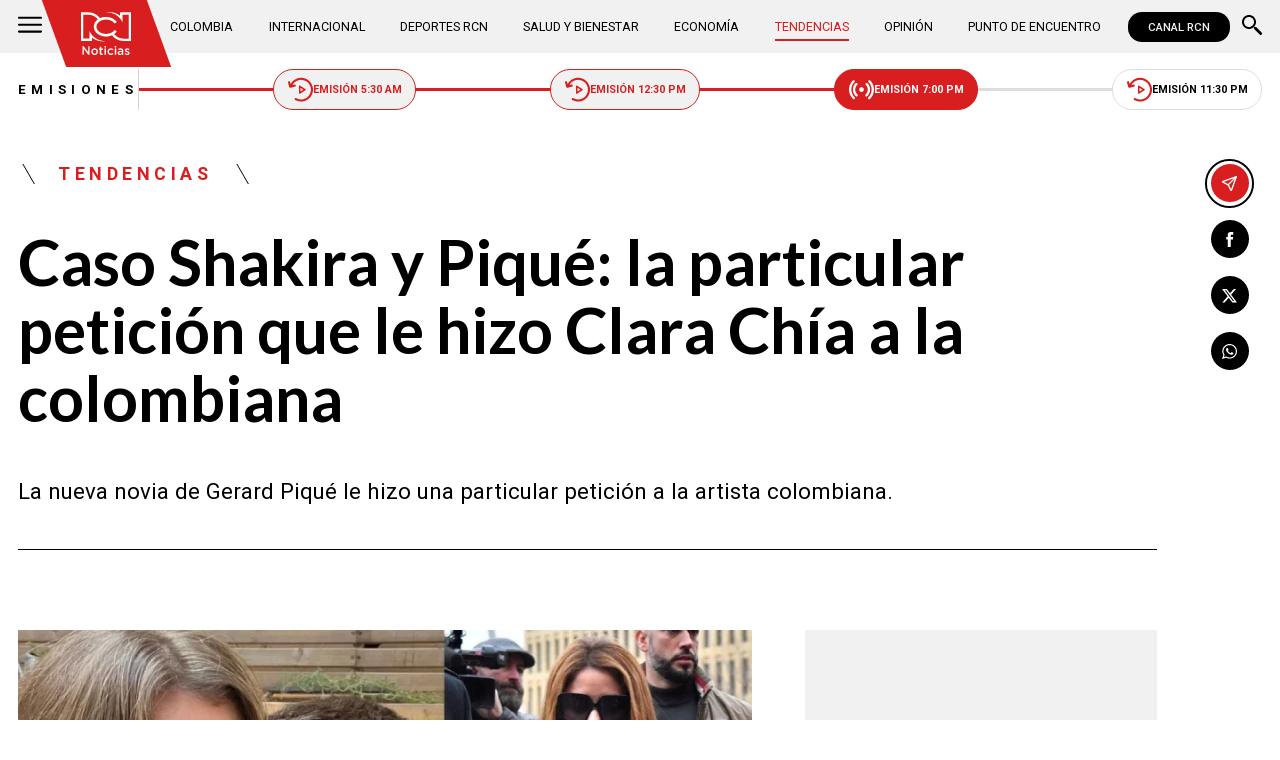

--- FILE ---
content_type: text/html; charset=utf-8
request_url: https://www.noticiasrcn.com/tendencias/caso-shakira-y-pique-la-particular-peticion-que-le-hizo-clara-chia-a-la-colombiana-440585
body_size: 10599
content:
<!DOCTYPE html>
<html lang="es">
<head>
    <title>Caso Shakira y Piqu&#xE9;: la particular petici&#xF3;n que le hizo Clara Ch&#xED;a a la colombiana | Noticias RCN</title>
    <meta charset="utf-8" />
<meta http-equiv="x-ua-compatible" content="ie=edge">
<meta name="viewport" content="width=device-width, initial-scale=1.0">
<meta name="author" content="Noticias RCN" />
<meta name="version" content="3.0.13.0" />
	<meta name="description" content="La nueva novia de Gerard Piqu&#xE9; le hizo una particular petici&#xF3;n a la artista colombiana." />
	<meta name="keywords" content="Shakira, Gerard Piqu&#xE9;" />
	<meta name="news_keywords" content="Shakira, Gerard Piqu&#xE9;" />
	<link href="https://www.noticiasrcn.com/tendencias/caso-shakira-y-pique-la-particular-peticion-que-le-hizo-clara-chia-a-la-colombiana-440585" rel="canonical">

	<link rel="amphtml" href="https://amp.noticiasrcn.com/tendencias/caso-shakira-y-pique-la-particular-peticion-que-le-hizo-clara-chia-a-la-colombiana-440585">
	<meta name="robots" content="index, follow, max-image-preview:large">

            <meta name="twitter:card" content="summary_large_image" />
            <meta name="twitter:site" content="@NoticiasRCN" />
            <meta name="twitter:creator" content="@NoticiasRCN" />
            <meta name="twitter:title" content="Caso Shakira y Piqu&#xE9;: la particular petici&#xF3;n que le hizo Clara Ch&#xED;a a la colombiana | Noticias RCN" />
            <meta name="twitter:description" content="La nueva novia de Gerard Piqu&#xE9; le hizo una particular petici&#xF3;n a la artista colombiana." />
            <meta name="twitter:image" content="https://imagenes.noticiasrcn.com/ImgNoticias/clara-chia-shakira.webp?w=1280" />

    <meta property="og:site_name" content="Noticias RCN">
    <meta property="og:title" content="Caso Shakira y Piqu&#xE9;: la particular petici&#xF3;n que le hizo Clara Ch&#xED;a a la colombiana | Noticias RCN" />
    <meta property="og:type" content="article" />
    <meta property="og:url" content="https://www.noticiasrcn.com/tendencias/caso-shakira-y-pique-la-particular-peticion-que-le-hizo-clara-chia-a-la-colombiana-440585" />
    <meta property="og:image" content="https://imagenes.noticiasrcn.com/ImgNoticias/clara-chia-shakira.webp?w=1280" />
    <meta property="og:image:type" content="image/jpeg" />
    <meta property="og:image:alt" content="Caso Shakira y Piqu&#xE9;: la particular petici&#xF3;n que le hizo Clara Ch&#xED;a a la colombiana | Noticias RCN" />
    <meta property=”og:image:width” content="826" />
    <meta property=”og:image:height” content="460" />
    <meta property="og:description" content="La nueva novia de Gerard Piqu&#xE9; le hizo una particular petici&#xF3;n a la artista colombiana." />
    <meta property="og:locale" content="es_CO" />
    <!--Whatsapp-->
    <meta property="og:image" content="https://imagenes.noticiasrcn.com/ImgNoticias/clara-chia-shakira.webp?w=400&amp;r=1_1" />
    <meta property="og:image:type" content="image/jpeg" />
        <meta property="fb:pages" content="154413711236788" />

<link rel="apple-touch-icon" sizes="180x180" href="/__assets/favicon/apple-touch-icon.png">
<link rel="alternate icon" href="/__assets/favicon/favicon.ico" sizes="16x16">
<meta name="msapplication-config" content="/__assets/favicon/browserconfig.xml">
<meta name="msapplication-TileColor" content="#da532c">
<link rel="mask-icon" href="/__assets/favicon/safari-pinned-tab.svg" color="#0b4bbd">
<link rel="icon" type="image/svg+xml" href="/__assets/favicon/favicon.svg">
<meta name="theme-color" content="#ffffff">
    <meta property="article:published_time" content="02/22/2023 18:00:00 -05:00" />
    <meta property="article:modified_time" content="02/22/2023 21:27:53 -05:00" />
        <meta property="mrf:authors" content="cmsadmin@larepublica.com.co" />
        <meta property="mrf:tags" content="contentType:Estándar;tags:Shakira;tags:Gerard Piqué" />
        <meta property="mrf:sections" content="Tendencias">


	<script type="application/ld&#x2B;json">
		{"@id":"https://www.noticiasrcn.com/#publisher","name":"Noticias RCN","logo":{"url":"https://imagenes.noticiasrcn.com/img/nrcn-logo.png","width":320,"height":270,"@context":"http://schema.org","@type":"ImageObject"},"url":"https://www.noticiasrcn.com","sameAs":["https://twitter.com/NoticiasRCN","https://www.facebook.com/NoticiasRCN","https://www.youtube.com/channel/UCnr6pbeXJmkNQJ9PSYle7QQ","https://www.instagram.com/noticiasrcn"],"address":{"streetAddress":"Av. de las Américas #65-82","addressLocality":"Bogotá D.C","postalCode":"111611","addressRegion":"Bogotá D.C","addressCountry":"CO","@context":"http://schema.org","@type":"PostalAddress"},"@context":"http://schema.org","@type":"NewsMediaOrganization"}
	</script>
	<script type="application/ld&#x2B;json">
		{"itemListElement":[{"position":1,"name":"Tendencias","item":"https://www.noticiasrcn.com/tendencias","@context":"http://schema.org","@type":"ListItem"},{"position":2,"name":"Caso Shakira y Piqué: la particular petición que le hizo Clara Chía a la colombiana","@context":"http://schema.org","@type":"ListItem"}],"@context":"http://schema.org","@type":"BreadcrumbList"}
	</script>
	<script type="application/ld&#x2B;json">
		{"headline":"Caso Shakira y Piqué: la particular petición que le hizo Clara Chía a la colombiana","articleSection":"Tendencias","datePublished":"2023-02-22T18:00:00-05:00","dateModified":"2023-02-22T21:27:53-05:00","description":"La nueva novia de Gerard Piqué le hizo una particular petición a la artista colombiana.","publisher":{"@id":"https://www.noticiasrcn.com/#publisher"},"image":[{"url":"https://imagenes.noticiasrcn.com/ImgNoticias/clara-chia-shakira.webp","width":826,"height":460,"caption":"Foto: @3gerardpique y AFP","@context":"http://schema.org","@type":"ImageObject"},{"url":"https://imagenes.noticiasrcn.com/ImgNoticias/clara-chia-shakira.webp?r=4_3","width":613,"height":460,"caption":"Foto: @3gerardpique y AFP","@context":"http://schema.org","@type":"ImageObject"},{"url":"https://imagenes.noticiasrcn.com/ImgNoticias/clara-chia-shakira.webp?r=1_1","width":460,"height":460,"caption":"Foto: @3gerardpique y AFP","@context":"http://schema.org","@type":"ImageObject"}],"author":[{"@id":"https://www.noticiasrcn.com/#publisher","name":"Noticias RCN","logo":{"url":"https://imagenes.noticiasrcn.com/img/nrcn-logo.png","width":320,"height":270,"@context":"http://schema.org","@type":"ImageObject"},"url":"https://www.noticiasrcn.com","sameAs":["https://twitter.com/NoticiasRCN","https://www.facebook.com/NoticiasRCN","https://www.youtube.com/channel/UCnr6pbeXJmkNQJ9PSYle7QQ","https://www.instagram.com/noticiasrcn"],"address":{"streetAddress":"Av. de las Américas #65-82","addressLocality":"Bogotá D.C","postalCode":"111611","addressRegion":"Bogotá D.C","addressCountry":"CO","@context":"http://schema.org","@type":"PostalAddress"},"@context":"http://schema.org","@type":"NewsMediaOrganization"}],"wordCount":382,"url":"https://www.noticiasrcn.com/tendencias/caso-shakira-y-pique-la-particular-peticion-que-le-hizo-clara-chia-a-la-colombiana-440585","mainEntityOfPage":"https://www.noticiasrcn.com/tendencias/caso-shakira-y-pique-la-particular-peticion-que-le-hizo-clara-chia-a-la-colombiana-440585","speakable":{"xPath":["/html/head/title","/html/head/meta[@name='description']/@content"],"@context":"http://schema.org","@type":"SpeakableSpecification"},"@context":"http://schema.org","@type":"NewsArticle"}
	</script>

            <script>
            dataLayer = [{
                'isMobile': false,
                'postId': '440585',
                'postDateTime': '2023-02-22 18:00:00',
            }];
        </script>
<!-- Google Tag Manager -->
<script>
    (function (w, d, s, l, i) {
        w[l] = w[l] || []; w[l].push({
            'gtm.start':
                new Date().getTime(), event: 'gtm.js'
        }); var f = d.getElementsByTagName(s)[0],
            j = d.createElement(s), dl = l != 'dataLayer' ? '&l=' + l : ''; j.async = true; j.src =
                'https://www.googletagmanager.com/gtm.js?id=' + i + dl; f.parentNode.insertBefore(j, f);
    })(window, document, 'script', 'dataLayer', 'GTM-5LFX3MS3');</script>
<!-- End Google Tag Manager -->

    <link rel="preconnect" href="https://fonts.googleapis.com">
    <link rel="preconnect" href="https://fonts.gstatic.com" crossorigin>
    <link href="https://fonts.googleapis.com/css2?family=Lato:ital,wght@0,400;0,700;1,400;1,700&family=Roboto+Serif:ital,opsz,wght@0,8..144,100..900;1,8..144,100..900&family=Roboto:ital,wght@0,400;0,500;0,700;1,400;1,500;1,700&display=swap" rel="stylesheet">
    
    


    
            <noscript><link rel="stylesheet" href="/__assets/assets/v2.0.0/desktop-post-standard-TavxLfG1.css" /></noscript>
            <link rel="preload" href="/__assets/assets/v2.0.0/desktop-post-standard-TavxLfG1.css" as="style" />
    
</head>
<body>
    <!-- Google Tag Manager (noscript) -->
    <noscript>
        <iframe src="https://www.googletagmanager.com/ns.html?id=GTM-5LFX3MS3"
                height="0" width="0" style="display:none;visibility:hidden">
        </iframe>
    </noscript>
    <!-- End Google Tag Manager (noscript) -->
    <style id="loading-styles">
    .loading_screen {
        background: linear-gradient(to bottom, #f9f9f9 10%, #eeeff3 100%);
        left: 0;
        height: 100%;
        position: fixed;
        top: 0;
        width: 100%;
        z-index: 10000;
        display: flex;
        flex-direction: column;
        justify-content: center;
        align-items: center;
    }

        .loading_screen .icon-logo {
            height: 80px;
            width: auto;
            fill: #555;
        }

        .loader {
            width: 8px;
            height: 8px;
            border-radius: 50%;
            display: block;
            margin: 15px auto;
            position: relative;
            color: #555;
            box-sizing: border-box;
            animation: animloader 750ms linear infinite alternate;
        }

    @keyframes animloader {
        0% {
            box-shadow: -38px -12px, -14px 0, 14px 0, 38px 0;
        }

        33% {
            box-shadow: -38px 0px, -14px -12px, 14px 0, 38px 0;
        }

        66% {
            box-shadow: -38px 0px, -14px 0, 14px -12px, 38px 0;
        }

        100% {
            box-shadow: -38px 0, -14px 0, 14px 0, 38px -12px;
        }
    }

</style>
<style id="hide-principal">
    #principal-html {
        display: none;
    }
</style>

<div class="loading_screen">
    <svg class="icon-logo" width="1216" height="1024" viewBox="0 0 1216 1024" preserveAspectRatio="xMinYMin" aria-hidden="true" focusable="false"><use href="/ui/v2/icons.svg#icon-logo"></use></svg>
    <span class="loader"></span>
</div>
<script>
    var loadingRemoved = false;
    var cleanLoading = function () {
        if (!loadingRemoved) {
            loadingRemoved = true;
            document.getElementById('hide-principal').remove();
            document.getElementsByClassName('loading_screen')[0].remove();
        }
    }
</script>
    <div id="principal-html" class="p-std">
        
        <header v-bind:class="{ scrolled: scrollPosition > 100 }" data-mrf-recirculation="Header">
    <div class="header">
        <div class="container">
            <button class="menu-icon" type="button" @click="openMenu" aria-label="Abrir Menú">
                <svg class="icon-menu" width="1024" height="1024" viewBox="0 0 1024 1024" preserveAspectRatio="xMinYMin" aria-hidden="true" focusable="false"><use href="/ui/v2/icons.svg#icon-menu"></use></svg>
            </button>

            <div class="side-menu" ref="sideMenuRef" v-bind:class="{ show: isMenuOpen }" data-mrf-recirculation="Menú Lateral">
    <div class="row">
        <a class="logo-inside" href="/" aria-label="Ir al inicio"><svg class="icon-logo" width="1216" height="1024" viewBox="0 0 1216 1024" preserveAspectRatio="xMinYMin" aria-hidden="true" focusable="false"><use href="/ui/v2/icons.svg#icon-logo"></use></svg></a>
        <button class="close" @click="closeMenu" aria-label="Cerrar Menú">
            <svg class="icon-close" width="1024" height="1024" viewBox="0 0 1024 1024" preserveAspectRatio="xMinYMin" aria-hidden="true" focusable="false"><use href="/ui/v2/icons.svg#icon-close"></use></svg>
        </button>
    </div>
    <nav class="menu">
        <collapse class="accordion c3" :collapsed="false" icon="arrowdown">
            <template v-slot:header>
                <div>Secciones</div>
            </template>
                <ul>
                            <li><a href="/colombia">Colombia</a></li>
                            <li><a href="/internacional">Internacional</a></li>
                            <li><a href="/salud-y-bienestar">Salud y Bienestar</a></li>
                            <li><a href="/opinion">Opini&#xF3;n</a></li>
                </ul>
                    <hr class="v">
                <ul>
                            <li><a href="/economia">Econom&#xED;a</a></li>
                            <li><a href="/tendencias">Tendencias</a></li>
                            <li><a href="/punto-de-encuentro">Punto de Encuentro</a></li>
                </ul>
                    <hr class="v">
                <ul>
                            <li><a href="/videos">Videos</a></li>
                            <li><a href="/emisiones">Emisiones</a></li>
                            <li><a href="/deportes">Deportes RCN</a></li>
                </ul>
        </collapse>
        <collapse class="accordion c2" :collapsed="false" icon="arrowdown">
            <template v-slot:header>
                <div>Punto de encuentro</div>
            </template>
                <ul>
                        <li><a href="/punto-de-encuentro/a-lo-que-vinimos">A lo que vinimos</a></li>
                        <li><a href="/punto-de-encuentro/encontremonos-en-las-regiones">Encontr&#xE9;monos en las regiones</a></li>
                        <li><a href="/punto-de-encuentro/informes-especiales">Informes especiales</a></li>
                        <li><a href="/punto-de-encuentro/la-entrevista-de-jose-manuel-acevedo">La entrevista de Jos&#xE9; Manuel Acevedo</a></li>
                        <li><a href="/punto-de-encuentro/los-datos-de-luza">Los datos de Luza</a></li>
                        <li><a href="/punto-de-encuentro/mujeres-que-inspiran">Mujeres que inspiran</a></li>
                        <li><a href="/punto-de-encuentro/retrato-hablado">Retrato Hablado</a></li>
                </ul>
                    <hr class="v">
                <ul>
                        <li><a href="/punto-de-encuentro/el-termometro">El term&#xF3;metro</a></li>
                        <li><a href="/punto-de-encuentro/hacia-el-corazon-de-la-tierra">Hacia el coraz&#xF3;n de la tierra</a></li>
                        <li><a href="/punto-de-encuentro/la-clave-economica">La Clave Econ&#xF3;mica</a></li>
                        <li><a href="/punto-de-encuentro/la-mesa-ancha">La Mesa Ancha</a></li>
                        <li><a href="/punto-de-encuentro/miercoles-de-salud">Mi&#xE9;rcoles de Salud</a></li>
                        <li><a href="/punto-de-encuentro/preciso-y-conciso">Preciso y conciso</a></li>
                        <li><a href="/punto-de-encuentro/tribuna-rcn">Tribuna RCN</a></li>
                </ul>
        </collapse>
        <collapse class="accordion c1" :collapsed="false" icon="arrowdown">
            <template v-slot:header>
                <div>Emisiones</div>
            </template>
            <menu-broadcasts></menu-broadcasts>
        </collapse>
            <div class="btn-container">
                <a href="https://www.whatsapp.com/channel/0029VZzgtsp8PgsABlHj6g3K" target="_blank" rel="nofollow" class="btn secondary">Suscribirse</a>
            </div>
    </nav>
        <ul class="social-networks">
                <li>
                    <a href="https://www.facebook.com/NoticiasRCN" target="_blank" rel="nofollow"><svg class="icon-facebook" width="1024" height="1024" viewBox="0 0 1024 1024" preserveAspectRatio="xMinYMin" aria-hidden="true" focusable="false"><use href="/ui/v2/icons.svg#icon-facebook"></use></svg></a>
                </li>
                <li>
                    <a href="https://twitter.com/NoticiasRCN" target="_blank" rel="nofollow"><svg class="icon-x" width="1024" height="1024" viewBox="0 0 1024 1024" preserveAspectRatio="xMinYMin" aria-hidden="true" focusable="false"><use href="/ui/v2/icons.svg#icon-x"></use></svg></a>
                </li>
                <li>
                    <a href="https://www.instagram.com/noticiasrcn/" target="_blank" rel="nofollow"><svg class="icon-instagram" width="1024" height="1024" viewBox="0 0 1024 1024" preserveAspectRatio="xMinYMin" aria-hidden="true" focusable="false"><use href="/ui/v2/icons.svg#icon-instagram"></use></svg></a>
                </li>
                <li>
                    <a href="https://www.youtube.com/c/NoticiasRCN/" target="_blank" rel="nofollow"><svg class="icon-youtube" width="1024" height="1024" viewBox="0 0 1024 1024" preserveAspectRatio="xMinYMin" aria-hidden="true" focusable="false"><use href="/ui/v2/icons.svg#icon-youtube"></use></svg></a>
                </li>
                <li>
                    <a href="https://www.whatsapp.com/channel/0029VZzgtsp8PgsABlHj6g3K" target="_blank" rel="nofollow">
                        <svg class="icon-whatsapp" width="1024" height="1024" viewBox="0 0 1024 1024" preserveAspectRatio="xMinYMin" aria-hidden="true" focusable="false"><use href="/ui/v2/icons.svg#icon-whatsapp"></use></svg>
                    </a>
                </li>
        </ul>
</div>
<div class="overlay" v-bind:class="{ show: isMenuOpen }"></div>

            <a class="logo" href="/" aria-label="Ir al inicio"><svg class="icon-logo" width="1216" height="1024" viewBox="0 0 1216 1024" preserveAspectRatio="xMinYMin" aria-hidden="true" focusable="false"><use href="/ui/v2/icons.svg#icon-logo"></use></svg></a>
            <nav class="categories">
                <ul>
                            <li><a  href="/colombia">Colombia</a></li>
                            <li><a  href="/internacional">Internacional</a></li>
                            <li><a  href="/deportes">Deportes RCN</a></li>
                            <li><a  href="/salud-y-bienestar">Salud y Bienestar</a></li>
                            <li><a  href="/economia">Econom&#xED;a</a></li>
                            <li><a class="active" href="/tendencias">Tendencias</a></li>
                            <li><a  href="/opinion">Opini&#xF3;n</a></li>
                            <li><a  href="/punto-de-encuentro">Punto de Encuentro</a></li>
                </ul>
            </nav>
            <div>
                <a href="https://www.canalrcn.com/co/noticias-rcn?utm_source=noticias&utm_medium=botonheader&utm_campaign=app" target="_blank" rel="nofollow" class="btn xs">
                    CANAL RCN
                </a>
            </div>
            <search-box></search-box>
        </div>
    </div>
    <header-broadcasts></header-broadcasts>
    <breaking-news></breaking-news>
</header>

        <main class="wrapper-main" v-bind:class="{bn: rcnStore.hasBreakingNews, scrolled: scrollPosition > 100}">
            

<article class="container main-article-container" data-mrf-recirculation="Cuerpo Noticia">
        <div class="post-header">
        <div class="breadcrumb">
                <a href="/tendencias" class="kicker">Tendencias</a>
        </div>
        <h1 class="title">Caso Shakira y Piqu&#xE9;: la particular petici&#xF3;n que le hizo Clara Ch&#xED;a a la colombiana</h1>
        <h2 class="lead">La nueva novia de Gerard Piqu&#xE9; le hizo una particular petici&#xF3;n a la artista colombiana.</h2>
        <hr class="full">
    </div>

    
    <div class="article-container">
        <div class="standard-content">
            <figure class="main-post-image">
                
	<img fetchpriority="high"
		 alt="Shakira y Piqu&#xE9;: petici&#xF3;n de Clara Ch&#xED;a a la artista colombiana"
		 title="Foto: @3gerardpique y AFP"
		 data-caption="Foto: @3gerardpique y AFP"
		 data-description=""
		 data-src="https://imagenes.noticiasrcn.com/ImgNoticias/clara-chia-shakira.webp"
		 src="https://imagenes.noticiasrcn.com/ImgNoticias/clara-chia-shakira.webp?w=960"
		 height="460"
		 width="826"
		 onerror="this.src='data:image/svg+xml,%3Csvg xmlns=\'http://www.w3.org/2000/svg\' viewBox=\'0 0 826 460\'%3E%3C/svg%3E'" />

                    <figcaption>
                        <svg class="icon-camera" width="1024" height="1024" viewBox="0 0 1024 1024" preserveAspectRatio="xMinYMin" aria-hidden="true" focusable="false"><use href="/ui/v2/icons.svg#icon-camera"></use></svg>Foto: @3gerardpique y AFP
                    </figcaption>
            </figure>
            
	<div class="main-tag ">
			<div class="logo">
				<svg class="icon-logo" width="1216" height="1024" viewBox="0 0 1216 1024" preserveAspectRatio="xMinYMin" aria-hidden="true" focusable="false"><use href="/ui/v2/icons.svg#icon-logo"></use></svg>
				
    <img class="lazyload rounded"
         title="default_autor"
         data-src="https://imagenes.noticiasrcn.com/cms/2024/02/13112928/default_autor.jpg"
         src="data:image/svg+xml,%3Csvg xmlns='http://www.w3.org/2000/svg' viewBox='0 0 900 900'%3E%3C/svg%3E"
         height="900"
         width="900"
         aria-hidden="true"
         onerror="this.src='data:image/svg+xml,%3Csvg xmlns=\'http://www.w3.org/2000/svg\' viewBox=\'0 0 900 900\'%3E%3C/svg%3E'" />
    <noscript>
        <img loading="lazy"
             class="rounded"
             title="default_autor"
             src="https://imagenes.noticiasrcn.com/cms/2024/02/13112928/default_autor.jpg?w=480"
             height="900"
             width="900" />
    </noscript>

			</div>

		<div class="info">
					<p class="tag-title">Noticias RCN</p>

			<div class="date">
				<span>febrero 22 de 2023</span>
				<hr class="v">
				<span>06:00 p.&#xA0;m.</span>
			</div>
		</div>
	
	</div>

            
	<a class="whatsapp-button" href="https://www.whatsapp.com/channel/0029VZzgtsp8PgsABlHj6g3K" target="_blank" rel="nofollow">
		<svg class="icon-whatsapp" width="1024" height="1024" viewBox="0 0 1024 1024" preserveAspectRatio="xMinYMin" aria-hidden="true" focusable="false"><use href="/ui/v2/icons.svg#icon-whatsapp"></use></svg> Unirse al canal de Whatsapp de Noticias RCN
	</a>



            <div class="content">
                <p><span>El novelón entre <a href="/temas/gerard-pique" target="_blank"><strong>Gerard Piqué </strong></a>y <a href="/temas/shakira" target="_blank"><strong>Shakira </strong></a>tiene un nuevo episodio y el cual pasaría a ser una anécdota más, la cual quieren dejar atrás, pero que a medida que pasa el tiempo, detalles previos a la infidelidad del exfutbolista a la cantante colombiana se han conocido. </span></p><p><span>En España siguen escarbando sobre la nueva pareja de <strong>Piqué, Clara Chía Martí</strong>, y aunque ambos ya no esconden su relación, la joven de 23 años volvió a ser protagonista por una nueva noticia, en donde también está involucrada <strong>Shakira</strong>. </span></p><p><span>De acuerdo con la información dada por los medios <strong><em>El Nacional</em></strong> de Cataluña, <strong><em>Mag </em></strong>de <strong><em>El Comercio</em></strong> y <strong><em>Ok Diario</em></strong>, <strong><em>Clara Chía</em></strong> en su momento habría tenido un sorpresivo comportamiento con la artista colombiana cuando ambas se cruzaron en varios eventos de Kosmos, empresa de<strong> Gerard Piqué</strong>. </span></p><div class="ad-wrapper"><div id="gpt-ad-10"></div></div><h2><strong><span>Clara Chía y sus primeros encuentros con Shakira </span></strong></h2><p><span>La mujer de 23 años hacía parte del equipo laborar de la empresa del exjugador, por lo cual coincidió en varias oportunidades con <strong>Shakira </strong>durante reuniones que se realizaban en distintas jornadas.</span></p><p><span>Los medios afirmaron que la nueva pareja de <strong>Piqué </strong>intentó tener un acercamiento con la artista colombiana, pidiéndole que se tomaran una foto en dicho momento. </span></p><h3><strong>Lea también:&nbsp;<a href="/tendencias/video-clara-chia-y-pique-son-sacados-de-restaurante-440531" target="_blank">Gerard Piqué y Clara Chía fueron sacados de un restaurante por dueño que era fan de Shakira</a></strong></h3><p><span>Además, agregaron que el gesto era como el de cualquier persona, la cual deseaba tener un recuerdo con una estrella de la magnitud de <strong>Shakira</strong>. </span></p><h2><strong><span>El gesto de Clara Chía con Shakira también generó indignación </span></strong></h2><p><span>Sin embargo, el medio <strong><em>Nueva Mujer</em></strong>, con dicha información que no se comprobó hasta el momento, aseguraron que ese gesto pudo ser de admiración o “cinismo”. </span></p><p><span>En su momento, el periodista <strong>Roberto Antolín</strong> afirmó que <strong>Shakira </strong>no veía como “amenaza” a <strong>Clara Chía</strong>. </span></p><p><span>“<strong>Shakira </strong>conocía a <strong>Clara</strong>, cuando iba a visitar a <strong>Piqué </strong>a su empresa, Kosmos, la veía allí como becaria. Por eso le hizo tanto daño, porque ya la conocía y la llamaba la ‘mosquita muerta’. Ese era el apodo que le ponía <strong>Shakira </strong>a <strong>Clara </strong>cuando se metía con <strong>Gerard Piqué</strong> y era una persona que pasaba inadvertida”</span></p><h3><strong>Le puede interesar:&nbsp;<a href="/tendencias/pique-confeso-publicamente-que-le-hace-clara-chia-439912" target="_blank">Por primera vez Piqué se refirió a Clara Chía como su novia: ¿Qué más dijo?</a></strong></h3>
            </div>
            
	<div class="tags-container">
		<svg class="icon-tag" width="1024" height="1024" viewBox="0 0 1024 1024" preserveAspectRatio="xMinYMin" aria-hidden="true" focusable="false"><use href="/ui/v2/icons.svg#icon-tag"></use></svg>
		<ul class="tags">
				<li>
					<a href="/temas/shakira">Shakira</a>
				</li>
				<li>
					<a href="/temas/gerard-pique">Gerard Piqu&#xE9;</a>
				</li>
		</ul>
	</div>

            
	<a class="whatsapp-button" href="https://www.whatsapp.com/channel/0029VZzgtsp8PgsABlHj6g3K" target="_blank" rel="nofollow">
		<svg class="icon-whatsapp" width="1024" height="1024" viewBox="0 0 1024 1024" preserveAspectRatio="xMinYMin" aria-hidden="true" focusable="false"><use href="/ui/v2/icons.svg#icon-whatsapp"></use></svg> Unirse al canal de Whatsapp de Noticias RCN
	</a>



            	<a class="google-button" href="https://news.google.com/publications/CAAqBwgKMJ3FgQsw5qb9Ag" target="_blank" rel="nofollow">
		<img class="lazyload"
			 width="27"
			 height="27"
			 src="data:image/svg+xml,%3Csvg xmlns='http://www.w3.org/2000/svg' viewBox='0 0 25 25'%3E%3C/svg%3E"
			 data-src="/__assets/images/googlenews.svg"
			 alt="Google News" />
		Síguenos en Google News
	</a>

        </div>
        <div class="sidebar">
            <div id="gpt-ad-24" class="ad rectangle"></div>
            <trends2></trends2>
            <div id="gpt-ad-25" class="ad rectangle"></div>
        </div>
    </div>

    
	<ul class="share">
		<li class="send">
			<post-percentage></post-percentage>
			<span>
				<svg class="icon-send" width="1024" height="1024" viewBox="0 0 1024 1024" preserveAspectRatio="xMinYMin" aria-hidden="true" focusable="false"><use href="/ui/v2/icons.svg#icon-send"></use></svg>
			</span>
		</li>
		<li>
			<a href="https://www.facebook.com/share.php?display=page&amp;u=https%3A%2F%2Fwww.noticiasrcn.com%2Ftendencias%2Fcaso-shakira-y-pique-la-particular-peticion-que-le-hizo-clara-chia-a-la-colombiana-440585" target="_blank" rel="noopener" aria-label="Compartir en Facebook">
				<svg class="icon-facebook" width="1024" height="1024" viewBox="0 0 1024 1024" preserveAspectRatio="xMinYMin" aria-hidden="true" focusable="false"><use href="/ui/v2/icons.svg#icon-facebook"></use></svg>
			</a>
		</li>
		<li>
			<a href="https://twitter.com/intent/tweet?text=Caso&#x2B;Shakira&#x2B;y&#x2B;Piqu%C3%A9%3A&#x2B;la&#x2B;particular&#x2B;petici%C3%B3n&#x2B;que&#x2B;le&#x2B;hizo&#x2B;Clara&#x2B;Ch%C3%ADa&#x2B;a&#x2B;la&#x2B;colombiana&amp;url=https%3A%2F%2Fwww.noticiasrcn.com%2Ftendencias%2Fcaso-shakira-y-pique-la-particular-peticion-que-le-hizo-clara-chia-a-la-colombiana-440585&amp;via=NoticiasRCN" target="_blank" rel="noopener" aria-label="Compartir en X">
				<svg class="icon-x" width="1024" height="1024" viewBox="0 0 1024 1024" preserveAspectRatio="xMinYMin" aria-hidden="true" focusable="false"><use href="/ui/v2/icons.svg#icon-x"></use></svg>
			</a>
		</li>
		<li>
			<a href="https://wa.me/?text=Art%C3%ADculo&#x2B;Caso&#x2B;Shakira&#x2B;y&#x2B;Piqu%C3%A9%3A&#x2B;la&#x2B;particular&#x2B;petici%C3%B3n&#x2B;que&#x2B;le&#x2B;hizo&#x2B;Clara&#x2B;Ch%C3%ADa&#x2B;a&#x2B;la&#x2B;colombiana&#x2B;-&#x2B;https%3A%2F%2Fwww.noticiasrcn.com%2Ftendencias%2Fcaso-shakira-y-pique-la-particular-peticion-que-le-hizo-clara-chia-a-la-colombiana-440585" target="_blank" rel="noopener" aria-label="Compartir en Whatsapp">
				<svg class="icon-whatsapp" width="1024" height="1024" viewBox="0 0 1024 1024" preserveAspectRatio="xMinYMin" aria-hidden="true" focusable="false"><use href="/ui/v2/icons.svg#icon-whatsapp"></use></svg>
			</a>
		</li>
		<share-button title="Caso Shakira y Piqu&#xE9;: la particular petici&#xF3;n que le hizo Clara Ch&#xED;a a la colombiana" url="https://www.noticiasrcn.com/tendencias/caso-shakira-y-pique-la-particular-peticion-que-le-hizo-clara-chia-a-la-colombiana-440585"></share-button>
	</ul>

</article>



    <section class="container interests" data-mrf-recirculation="Te Puede Interesar">
        <div class="section-title">
            <h2>Te puede interesar</h2>
        </div>
	<div class="post-v">
		<a class="img-a" href="/tendencias/pareja-se-compromete-en-vivo-y-en-directo-desde-el-canal-rcn-980779">
			
    <img class="lazyload"
         alt="Foto: Captura pantalla Canal RCN"
         title="compromiso-en-vivo-programa-canal-rcn"
         data-src="https://imagenes.noticiasrcn.com/cms/2026/01/15175118/compromiso-en-vivo-programa-canal-rcn.webp"
         src="data:image/svg+xml,%3Csvg xmlns='http://www.w3.org/2000/svg' viewBox='0 0 1920 1080'%3E%3C/svg%3E"
         height="1080"
         width="1920" 
         aria-hidden="true"
         onerror="this.src='data:image/svg+xml,%3Csvg xmlns=\'http://www.w3.org/2000/svg\' viewBox=\'0 0 1920 1080\'%3E%3C/svg%3E'" />
    <noscript>
        <img loading="lazy"
             alt="Foto: Captura pantalla Canal RCN"
             title="compromiso-en-vivo-programa-canal-rcn"
             src="https://imagenes.noticiasrcn.com/cms/2026/01/15175118/compromiso-en-vivo-programa-canal-rcn.webp?w=480"
             height="1080"
             width="1920" />
    </noscript>

			<svg class="icon-play" width="1024" height="1024" viewBox="0 0 1024 1024" preserveAspectRatio="xMinYMin" aria-hidden="true" focusable="false"><use href="/ui/v2/icons.svg#icon-play"></use></svg>
		</a>
		<a href="/temas/viral" class="kicker">Viral</a>
		<h3 class="title">
			<a href="/tendencias/pareja-se-compromete-en-vivo-y-en-directo-desde-el-canal-rcn-980779">&#xA1;Emotivo! Pareja se compromete en vivo y directo durante el programa Mujeres sin Filtro</a>
		</h3>
		<div class="time">
			<svg class="icon-clock" width="1024" height="1024" viewBox="0 0 1024 1024" preserveAspectRatio="xMinYMin" aria-hidden="true" focusable="false"><use href="/ui/v2/icons.svg#icon-clock"></use></svg>
			<post-time :created="1768518256000"></post-time>
		</div>
	</div>
	<div class="post-v">
		<a class="img-a" href="/tendencias/nominacion-en-la-casa-de-los-famosos-colombia-2026-980772">
			
    <img class="lazyload"
         alt="Foto: Canal RCN"
         title="peleas-en-la-casa-de-los-famosos-colombia-2026"
         data-src="https://imagenes.noticiasrcn.com/cms/2026/01/15170307/peleas-en-la-casa-de-los-famosos-colombia-2026.webp"
         src="data:image/svg+xml,%3Csvg xmlns='http://www.w3.org/2000/svg' viewBox='0 0 1920 1080'%3E%3C/svg%3E"
         height="1080"
         width="1920" 
         aria-hidden="true"
         onerror="this.src='data:image/svg+xml,%3Csvg xmlns=\'http://www.w3.org/2000/svg\' viewBox=\'0 0 1920 1080\'%3E%3C/svg%3E'" />
    <noscript>
        <img loading="lazy"
             alt="Foto: Canal RCN"
             title="peleas-en-la-casa-de-los-famosos-colombia-2026"
             src="https://imagenes.noticiasrcn.com/cms/2026/01/15170307/peleas-en-la-casa-de-los-famosos-colombia-2026.webp?w=480"
             height="1080"
             width="1920" />
    </noscript>

			
		</a>
		<a href="/temas/la-casa-de-los-famosos" class="kicker">La casa de los famosos</a>
		<h3 class="title">
			<a href="/tendencias/nominacion-en-la-casa-de-los-famosos-colombia-2026-980772">Tormenta en La Casa de los Famosos Colombia: nominaci&#xF3;n genera dilemas entre los participantes</a>
		</h3>
		<div class="time">
			<svg class="icon-clock" width="1024" height="1024" viewBox="0 0 1024 1024" preserveAspectRatio="xMinYMin" aria-hidden="true" focusable="false"><use href="/ui/v2/icons.svg#icon-clock"></use></svg>
			<post-time :created="1768515072000"></post-time>
		</div>
	</div>
	<div class="post-v">
		<a class="img-a" href="/tendencias/bad-bunny-dice-que-arcangel-es-el-cantante-mas-importante-del-genero-980749">
			
    <img class="lazyload"
         alt="Foto: AFP y Canal RCN"
         title="20-a&#xF1;os-carrera-arcangel-bad-bunny"
         data-src="https://imagenes.noticiasrcn.com/cms/2026/01/15161037/20-anos-carrera-arcangel-bad-bunny.webp"
         src="data:image/svg+xml,%3Csvg xmlns='http://www.w3.org/2000/svg' viewBox='0 0 1920 1080'%3E%3C/svg%3E"
         height="1080"
         width="1920" 
         aria-hidden="true"
         onerror="this.src='data:image/svg+xml,%3Csvg xmlns=\'http://www.w3.org/2000/svg\' viewBox=\'0 0 1920 1080\'%3E%3C/svg%3E'" />
    <noscript>
        <img loading="lazy"
             alt="Foto: AFP y Canal RCN"
             title="20-a&#xF1;os-carrera-arcangel-bad-bunny"
             src="https://imagenes.noticiasrcn.com/cms/2026/01/15161037/20-anos-carrera-arcangel-bad-bunny.webp?w=480"
             height="1080"
             width="1920" />
    </noscript>

			
		</a>
		<a href="/temas/artistas" class="kicker">Artistas</a>
		<h3 class="title">
			<a href="/tendencias/bad-bunny-dice-que-arcangel-es-el-cantante-mas-importante-del-genero-980749">&#xBF;Pol&#xE9;mica confesi&#xF3;n?: Bad Bunny afirma que Arc&#xE1;ngel es el cantante m&#xE1;s importante del g&#xE9;nero</a>
		</h3>
		<div class="time">
			<svg class="icon-clock" width="1024" height="1024" viewBox="0 0 1024 1024" preserveAspectRatio="xMinYMin" aria-hidden="true" focusable="false"><use href="/ui/v2/icons.svg#icon-clock"></use></svg>
			<post-time :created="1768512605000"></post-time>
		</div>
	</div>
    </section>

<div class="container mgid-container lazyload" data-mgid="https://jsc.mgid.com/site/122511.js">
    <div data-type="_mgwidget" data-widget-id="1263650"></div>
</div>
<div id="gpt-ad-21" class="ad banner"></div>
<video-module></video-module>
<div id="gpt-ad-22" class="ad banner"></div>

    <section class="container other-news" data-mrf-recirculation="Otras Noticias">
        <div class="section-title">
            <h2>Otras Noticias</h2>
        </div>
	<div class="post-v">
		<a class="img-a" href="/economia/motos-ruidosas-en-colombia-seran-multadas-en-2026-valor-de-multa-980802">
			
    <img class="lazyload"
         alt="Motos ruidosas en Colombia ser&#xE1;n multadas fuertemente en 2026: este es el valor"
         title="Motos ruidosas en Colombia ser&#xE1;n multadas en 2026: valor de multa"
         data-src="https://imagenes.noticiasrcn.com/cms/2025/01/21145811/ley-contra-el-ruido-motos.webp"
         src="data:image/svg+xml,%3Csvg xmlns='http://www.w3.org/2000/svg' viewBox='0 0 1920 1080'%3E%3C/svg%3E"
         height="1080"
         width="1920" 
         aria-hidden="true"
         onerror="this.src='data:image/svg+xml,%3Csvg xmlns=\'http://www.w3.org/2000/svg\' viewBox=\'0 0 1920 1080\'%3E%3C/svg%3E'" />
    <noscript>
        <img loading="lazy"
             alt="Motos ruidosas en Colombia ser&#xE1;n multadas fuertemente en 2026: este es el valor"
             title="Motos ruidosas en Colombia ser&#xE1;n multadas en 2026: valor de multa"
             src="https://imagenes.noticiasrcn.com/cms/2025/01/21145811/ley-contra-el-ruido-motos.webp?w=480"
             height="1080"
             width="1920" />
    </noscript>

			
		</a>
		<a href="/temas/automovilismo" class="kicker">Automovilismo</a>
		<h3 class="title">
			<a href="/economia/motos-ruidosas-en-colombia-seran-multadas-en-2026-valor-de-multa-980802">Motos ruidosas en Colombia ser&#xE1;n multadas fuertemente en 2026: este es el valor</a>
		</h3>
			<p class="lead">Las motos con ruido excesivo enfrentar&#xE1;n multas severas en Colombia en 2026. Conozca el valor de la sanci&#xF3;n, la infracci&#xF3;n aplicada y qu&#xE9; dice la ley.</p>
		<div class="time">
			<svg class="icon-clock" width="1024" height="1024" viewBox="0 0 1024 1024" preserveAspectRatio="xMinYMin" aria-hidden="true" focusable="false"><use href="/ui/v2/icons.svg#icon-clock"></use></svg>
			<post-time :created="1768523162000"></post-time>
		</div>
	</div>
	<div class="post-v">
		<a class="img-a" href="/colombia/homenaje-postumo-a-yeison-jimenez-en-manzanares-980799">
			
    <img class="lazyload"
         alt="Foto: Canal RCN"
         title="homenaje-postumo-yeison-jimenez-manzanares"
         data-src="https://imagenes.noticiasrcn.com/cms/2026/01/15185552/homenaje-postumo-yeison-jimenez-manzanares.webp"
         src="data:image/svg+xml,%3Csvg xmlns='http://www.w3.org/2000/svg' viewBox='0 0 1920 1080'%3E%3C/svg%3E"
         height="1080"
         width="1920" 
         aria-hidden="true"
         onerror="this.src='data:image/svg+xml,%3Csvg xmlns=\'http://www.w3.org/2000/svg\' viewBox=\'0 0 1920 1080\'%3E%3C/svg%3E'" />
    <noscript>
        <img loading="lazy"
             alt="Foto: Canal RCN"
             title="homenaje-postumo-yeison-jimenez-manzanares"
             src="https://imagenes.noticiasrcn.com/cms/2026/01/15185552/homenaje-postumo-yeison-jimenez-manzanares.webp?w=480"
             height="1080"
             width="1920" />
    </noscript>

			
		</a>
		<a href="/temas/yeison-jimenez" class="kicker">Yeison Jim&#xE9;nez</a>
		<h3 class="title">
			<a href="/colombia/homenaje-postumo-a-yeison-jimenez-en-manzanares-980799">Familia de Yeison Jim&#xE9;nez hace importante aclaraci&#xF3;n sobre su homenaje p&#xF3;stumo en Manzanares</a>
		</h3>
			<p class="lead">Tras una ola de informaci&#xF3;n en redes, la familia del cantante hizo una importante aclaraci&#xF3;n sobre la realizaci&#xF3;n de la ceremonia.</p>
		<div class="time">
			<svg class="icon-clock" width="1024" height="1024" viewBox="0 0 1024 1024" preserveAspectRatio="xMinYMin" aria-hidden="true" focusable="false"><use href="/ui/v2/icons.svg#icon-clock"></use></svg>
			<post-time :created="1768521965000"></post-time>
		</div>
	</div>
        <hr class="v">
	<div class="post-v small">
		<div class="kicker-container">
			<a href="/temas/nueva-york" class="kicker">Nueva York</a>
			
		</div>
		<h3 class="title">
			<a href="/internacional/asalto-armado-en-nueva-york-ladrones-roban-cartas-de-pokemon-valoradas-en-100-000-dolares-980777">Asalto armado en Nueva York: ladrones roban cartas de Pok&#xE9;mon valoradas en 100.000 d&#xF3;lares</a>
		</h3>
		<div class="time">
			<svg class="icon-clock" width="1024" height="1024" viewBox="0 0 1024 1024" preserveAspectRatio="xMinYMin" aria-hidden="true" focusable="false"><use href="/ui/v2/icons.svg#icon-clock"></use></svg>
			<post-time :created="1768519968000"></post-time>
		</div>
	</div>
	<div class="post-v small">
		<div class="kicker-container">
			<a href="/temas/ministerio-de-salud" class="kicker">Ministerio de Salud</a>
			
		</div>
		<h3 class="title">
			<a href="/salud-y-bienestar/informe-revela-que-el-sistema-de-salud-colombiano-inicio-el-2026-en-medio-de-una-crisis-financiera-y-operativa-980782">Informe revela que el sistema de salud colombiano comenz&#xF3; el 2026 en medio de una crisis financiera y operativa</a>
		</h3>
		<div class="time">
			<svg class="icon-clock" width="1024" height="1024" viewBox="0 0 1024 1024" preserveAspectRatio="xMinYMin" aria-hidden="true" focusable="false"><use href="/ui/v2/icons.svg#icon-clock"></use></svg>
			<post-time :created="1768518698000"></post-time>
		</div>
	</div>
	<div class="post-v small">
		<div class="kicker-container">
			<a href="/temas/mercado-de-fichajes" class="kicker">Mercado de Fichajes</a>
			
		</div>
		<h3 class="title">
			<a href="/deportes/tulio-gomez-confirmo-dialogos-con-daniel-valencia-el-killer-ecuatoriano-que-esta-buscando-america-de-cali-980671">El &#x27;killer&#x27; sudamericano que est&#xE1; buscando Am&#xE9;rica de Cali: Tulio G&#xF3;mez confirm&#xF3; di&#xE1;logos</a>
		</h3>
		<div class="time">
			<svg class="icon-clock" width="1024" height="1024" viewBox="0 0 1024 1024" preserveAspectRatio="xMinYMin" aria-hidden="true" focusable="false"><use href="/ui/v2/icons.svg#icon-clock"></use></svg>
			<post-time :created="1768502901000"></post-time>
		</div>
	</div>
    </section>

<div id="gpt-ad-23" class="ad banner"></div>

        </main>
        
	<footer data-mrf-recirculation="Footer">
		<div class="container">
			<div class="company">
				<svg class="icon-logo" width="1216" height="1024" viewBox="0 0 1216 1024" preserveAspectRatio="xMinYMin" aria-hidden="true" focusable="false"><use href="/ui/v2/icons.svg#icon-logo"></use></svg>
					<ul class="social-networks">
							<li>
								<a href="https://www.facebook.com/NoticiasRCN" target="_blank" rel="nofollow"><svg class="icon-facebook" width="1024" height="1024" viewBox="0 0 1024 1024" preserveAspectRatio="xMinYMin" aria-hidden="true" focusable="false"><use href="/ui/v2/icons.svg#icon-facebook"></use></svg></a>
							</li>
							<li>
								<a href="https://twitter.com/NoticiasRCN" target="_blank" rel="nofollow"><svg class="icon-x" width="1024" height="1024" viewBox="0 0 1024 1024" preserveAspectRatio="xMinYMin" aria-hidden="true" focusable="false"><use href="/ui/v2/icons.svg#icon-x"></use></svg></a>
							</li>
							<li>
								<a href="https://www.instagram.com/noticiasrcn/" target="_blank" rel="nofollow"><svg class="icon-instagram" width="1024" height="1024" viewBox="0 0 1024 1024" preserveAspectRatio="xMinYMin" aria-hidden="true" focusable="false"><use href="/ui/v2/icons.svg#icon-instagram"></use></svg></a>
							</li>
							<li>
								<a href="https://www.youtube.com/c/NoticiasRCN/" target="_blank" rel="nofollow"><svg class="icon-youtube" width="1024" height="1024" viewBox="0 0 1024 1024" preserveAspectRatio="xMinYMin" aria-hidden="true" focusable="false"><use href="/ui/v2/icons.svg#icon-youtube"></use></svg></a>
							</li>
					</ul>
			</div>
				<div class="corporate underline">
					<div class="footer-title">Corporativo</div>
					<ul>
							<li><a href="https://www.responsabilidadsocialcanalrcn.com/" target="_blank" rel="nofollow">Responsabilidad social</a></li>
							<li><a href="https://documentos.canalrcn.com/varios/memorando-cronograma-cierre%202023_V5.pdf" target="_blank" rel="nofollow">Facturaci&#xF3;n electr&#xF3;nica</a></li>
							<li><a href="https://corporativocanalrcn.com/atencion-al-televidente/" target="_blank" rel="nofollow">Atenci&#xF3;n al televidente</a></li>
							<li><a href="https://www.responsabilidadsocialcanalrcn.com/" target="_blank" rel="nofollow">Informe de sostenibilidad</a></li>
							<li><a href="https://media.canalrcn.com/politicas/CodigoAutoregulacion.pdf" target="_blank" rel="nofollow">C&#xF3;digo de regulaci&#xF3;n</a></li>
							<li><a href="https://www.rcnventasinternacionales.com/es/home/" target="_blank" rel="nofollow">Ventas internacionales</a></li>
							<li><a href="https://login.microsoftonline.com/login.srf?bk=1402443929" target="_blank" rel="nofollow">Correo empresarial</a></li>
							<li><a href="https://corporativocanalrcn.com/linea-etica/" target="_blank" rel="nofollow">Linea &#xE9;tica</a></li>
							<li><a href="https://www.prensacanalrcn.com" target="_blank" rel="nofollow">Prensa rcn</a></li>
							<li><a href="https://corporativocanalrcn.com/oba/" target="_blank" rel="nofollow">OBA</a></li>
							<li><a href="https://corporativocanalrcn.com/atencion-al-inversionista/" target="_blank" rel="nofollow">Atenci&#xF3;n al inversionista</a></li>
					</ul>
				</div>
				<hr class="v">
				<div class="allies underline">
					<div class="footer-title">Medios Aliados</div>
						<ul>
								<li><a href="https://www.ntn24.com/" target="_blank" rel="nofollow">NTN24</a></li>
								<li><a href="https://www.rcntotal.com/" target="_blank" rel="nofollow">RCN Total</a></li>
								<li><a href="https://www.rcnradio.com/" target="_blank" rel="nofollow">RCN RADIO</a></li>
								<li><a href="https://www.lafm.com.co/" target="_blank" rel="nofollow">LA F.M.</a></li>
								<li><a href="https://www.deportesrcn.com/" target="_blank" rel="nofollow">Deportes RCN</a></li>
								<li><a href="https://www.lamega.com.co/" target="_blank" rel="nofollow">LA MEGA</a></li>
						</ul>
						<ul>
								<li><a href="https://www.tdtparatodos.tv/" target="_blank" rel="nofollow">TDT</a></li>
						</ul>
						<ul>
								<li><a href="https://www.larepublica.co/" target="_blank" rel="nofollow">LA REP&#xDA;BLICA</a></li>
								<li><a href="https://www.asuntoslegales.com.co/" target="_blank" rel="nofollow">ASUNTOS LEGALES</a></li>
								<li><a href="https://www.agronegocios.co/" target="_blank" rel="nofollow">AGRONEGOCIOS</a></li>
						</ul>
				</div>
				<div class="portals underline">
					<div class="footer-title">Nuestros portales</div>
					<ul>
							<li><a href="https://www.canalrcn.com/" target="_blank" rel="nofollow">CANAL RCN</a></li>
							<li><a href="https://www.zona-interactiva.canalrcn.com/" target="_blank" rel="nofollow">ZONA INTERACTIVA</a></li>
							<li><a href="https://www.superlike.com/" target="_blank" rel="nofollow">SUPERLIKE</a></li>
							<li><a href="https://www.marketrcn.com/" target="_blank" rel="nofollow">MARKET RCN</a></li>
					</ul>
				</div>
				<hr>

			<div class="legal underline">
				<ul>
					<li><strong>Un producto de RCN TELEVISIÓN 2026</strong></li>
					<li><a target="_blank" rel="nofollow" href="https://www.noticiasrcn.com/politica-de-privacidad">Política de Datos Personales</a></li>
					<li><a target="_blank" rel="nofollow" href="https://www.noticiasrcn.com/politica-de-cookies">Política de Cookies</a></li>
					<li><a target="_blank" rel="nofollow" href="https://www.noticiasrcn.com/terminos-y-condiciones">Términos y Condiciones</a></li>
				</ul>
					<ul>
							<li>
								<a target="_blank" rel="nofollow" href="https://www.asomedios.com/" class="asomedios">
									<img height="30"
										 width="32"
										 class="lazyload"
										 src="data:image/svg+xml,%3Csvg xmlns='http://www.w3.org/2000/svg' viewBox='0 0 32 30'%3E%3C/svg%3E"
										 data-src="/__assets/images/asomedios.svg"
										 alt="Asomedios" />
								</a>
							</li>
							<li>
								<a target="_blank" rel="nofollow" href="https://www.iabcolombia.com/" class="iab">
									<img height="30"
										 width="95"
										 class="lazyload"
										 src="data:image/svg+xml,%3Csvg xmlns='http://www.w3.org/2000/svg' viewBox='0 0 95 30'%3E%3C/svg%3E"
										 data-src="/__assets/images/iab.svg"
										 alt="IAB Colombia" />
								</a>
							</li>
					</ul>
			</div>
		</div>
	</footer>
	<cookies-banner cookies-policy-url="https://www.noticiasrcn.com/politica-de-cookies" disclaimer-url="https://www.noticiasrcn.com/terminos-y-condiciones"></cookies-banner>

    </div>

   
    <div id="gpt-ad-28" class="ad intersticial"></div>
    <div id="gpt-ad-29" class="ad anchor"></div>

    
    
    
    
    
            <link rel="stylesheet" href="/__assets/assets/v2.0.0/desktop-post-standard-TavxLfG1.css" media="none" onload="media = 'all';cleanLoading()">
            <script type="module" src="/__assets/assets/v2.0.0/desktop-post-standard-DlDw7Eot.js"></script>
    

        <script>
            var adTargeting = {"RCNTV_ID":["440585"],"RCNTV_Name":["tendencias"],"RCNTV_FORMAT":["standard"]};
            var ads = {"gpt-ad-21":{"name":"/205320464/RCNTV/NOTICIAS_RCN/INTERNAS/RCNTV_NOTICIAS_RCN_INTERNAS_D_BARRA_COMPUESTA","sizes":[[728,90],[970,90],[990,90]],"collapse":false,"outOfPage":false},"gpt-ad-10":{"name":"/205320464/RCNTV/NOTICIAS_RCN/INTERNAS/RCNTV_NOTICIAS_RCN_INTERNAS_D_INREAD","sizes":[[300,250],[300,300],[320,480],[336,280],[336,336]],"collapse":false,"outOfPage":false},"gpt-ad-22":{"name":"/205320464/RCNTV/NOTICIAS_RCN/INTERNAS/RCNTV_NOTICIAS_RCN_INTERNAS_D_BARRA_COMPUESTA_2","sizes":[[728,90],[970,90],[990,90]],"collapse":false,"outOfPage":false},"gpt-ad-23":{"name":"/205320464/RCNTV/NOTICIAS_RCN/INTERNAS/RCNTV_NOTICIAS_RCN_INTERNAS_D_BARRA_HEADER","sizes":[[728,90],[970,90],[990,90]],"collapse":false,"outOfPage":false},"gpt-ad-24":{"name":"/205320464/RCNTV/NOTICIAS_RCN/INTERNAS/RCNTV_NOTICIAS_RCN_INTERNAS_D_RP_1_COMPUESTO","sizes":[[300,250],[320,480],[300,600],[336,280],[336,336]],"collapse":false,"outOfPage":false},"gpt-ad-25":{"name":"/205320464/RCNTV/NOTICIAS_RCN/INTERNAS/RCNTV_NOTICIAS_RCN_INTERNAS_D_RP_2_SIMPLE","sizes":[[300,250],[340,480],[336,280],[336,336]],"collapse":false,"outOfPage":false},"gpt-ad-27":{"name":"/205320464/RCNTV/NOTICIAS_RCN/INTERNAS/RCNTV_NOTICIAS_RCN_INTERNAS_D_PREGUNTA_DIA","sizes":[[1,1]],"collapse":false,"outOfPage":true},"gpt-ad-28":{"name":"/205320464/RCNTV/NOTICIAS_RCN/INTERNAS/RCNTV_NOTICIAS_RCN_INTERNAS_D_INTERSTICIAL_WEB","sizes":[[320,480],[300,250],[336,280]],"collapse":false,"outOfPage":true},"gpt-ad-29":{"name":"/205320464/RCNTV/NOTICIAS_RCN/INTERNAS/RCNTV_NOTICIAS_RCN_INTERNAS_D_ANCHOR","sizes":[[728,90],[980,90],[990,90],[970,90]],"collapse":false,"outOfPage":true}};
        </script>
<script>
    function loadAds() {
        if (window.initAds) {
            window.initAds();
        } else {
            setTimeout(loadAds, 100);
        }
    }

    var googletag = googletag || {};
    googletag.cmd = googletag.cmd || [];
    var adSlots = {};
    var enabledAdUnits = null;

    googletag.cmd.push(function() {
        var adDivs = document.querySelectorAll('div[id^="gpt-ad-"]');
        var enabledAdUnitsList = [];
        for (var i = 0; i < adDivs.length; i++) {
            var adId = adDivs[i].getAttribute("id");
            var adConfig = ads[adId];
            if (adConfig) {
                 var outOfPageFormat = adConfig.name.includes("ANCHOR") ? googletag.enums.OutOfPageFormat.BOTTOM_ANCHOR : adConfig.name.includes("INTERSTICIAL")
                                 ? googletag.enums.OutOfPageFormat.INTERSTITIAL : adId;
                if (adConfig.outOfPage) {
                    adSlots[adId] = googletag
                        .defineOutOfPageSlot(adConfig.name, outOfPageFormat)
                        .addService(googletag.pubads());
                }
                else if (adConfig.collapse) {
                    adSlots[adId] = googletag.defineSlot(adConfig.name, adConfig.sizes, adId)
                                             .addService(googletag.pubads())
                                             .setCollapseEmptyDiv(true, true);
                }
                else {
                    adSlots[adId] = googletag.defineSlot(adConfig.name, adConfig.sizes, adId)
                                             .addService(googletag.pubads());
                }

                enabledAdUnitsList.push(adId);
            }
        }

        googletag.pubads().enableLazyLoad({
            fetchMarginPercent: 200,
            renderMarginPercent: 100,
            mobileScaling: 2
        });

        if (adTargeting) {
            for (var key in adTargeting) {
                googletag.pubads().setTargeting(key, adTargeting[key]);
            }
        }

        if (localStorage.getItem("gam_segment")) {
            const seg = JSON.parse(localStorage.getItem("gam_segment"));
            if(seg && seg.length) {
                googletag.pubads().setTargeting("SEGMENT", seg);
            }
        }
        googletag.pubads().disableInitialLoad();
        googletag.enableServices();
        enabledAdUnits = enabledAdUnitsList;
        for (var i = 0; i < adDivs.length; i++) {
            var adId = adDivs[i].getAttribute("id");
            var adConfig = ads[adId];
            if (adConfig) {
                if (adConfig.outOfPage) {
                    if (!adConfig.name.includes("ANCHOR") && !adConfig.name.includes("INTERSTICIAL")) {
                        googletag.display(adId);
                        googletag.pubads().refresh(adId);
                    }
                    else {
                        googletag.display(adSlots[adId]);
                        googletag.pubads().refresh([adSlots[adId]]);
                    }
                }

            }
        }
        loadAds();
    });
</script>
<script async src="https://securepubads.g.doubleclick.net/tag/js/gpt.js"></script>
            <script>
                var segmentPageData = {"name":"Article","properties":{"authors":["Noticias RCN"],"categories":["Tendencias"],"tags":["Shakira","Gerard Piqué"],"description":"La nueva novia de Gerard Piqué le hizo una particular petición a la artista colombiana.","format":"standard","has_embed_media":false,"word_count":382}};
            </script>
            <script type="module" src="https://segment.lalr.co/prd/1.2.1/nrcn.es.js"></script>
        
<script type="text/javascript">
    !function () {
        "use strict"; function e(e) {
            var t = !(arguments.length >
                1 && void 0 !== arguments[1]) || arguments[1],
                c = document.createElement("script"); c.src = e, t ? c.type =
                    "module" : (c.async = !0, c.type = "text/javascript",
                        c.setAttribute("nomodule", ""));
            var n = document.getElementsByTagName("script")[0]; n.parentNode.insertBefore(c, n)
        }
        !function (t, c) {
            !function (t, c, n) {
                var a, o, r; n.accountId = c,
                    null !== (a = t.marfeel) && void 0 !== a || (t.marfeel = {}), null !== (o = (r = t.marfeel).cmd)
                    && void 0 !== o || (r.cmd = []), t.marfeel.config = n; var i = "https://sdk.mrf.io/statics";
                e("".concat(i, "/marfeel-sdk.js?id=").concat(c), !0), e("".concat(i, "/marfeel-sdk.es5.js?id=").concat(c), !1)
            }(t, c, arguments.length > 2 && void 0 !== arguments[2] ? arguments[2] : {})
        }(window, 5020, {} /* Config */)
    }();
</script>        

    <noscript>
        <style>
            .lazyload, div[id^="gpt-ad-"], [v-if] {
                display: none;
            }
        </style>
    </noscript>

</body>
</html>




--- FILE ---
content_type: text/html; charset=utf-8
request_url: https://www.google.com/recaptcha/api2/aframe
body_size: 138
content:
<!DOCTYPE HTML><html><head><meta http-equiv="content-type" content="text/html; charset=UTF-8"></head><body><script nonce="xr_HusBeawwkIThnIrMQoQ">/** Anti-fraud and anti-abuse applications only. See google.com/recaptcha */ try{var clients={'sodar':'https://pagead2.googlesyndication.com/pagead/sodar?'};window.addEventListener("message",function(a){try{if(a.source===window.parent){var b=JSON.parse(a.data);var c=clients[b['id']];if(c){var d=document.createElement('img');d.src=c+b['params']+'&rc='+(localStorage.getItem("rc::a")?sessionStorage.getItem("rc::b"):"");window.document.body.appendChild(d);sessionStorage.setItem("rc::e",parseInt(sessionStorage.getItem("rc::e")||0)+1);localStorage.setItem("rc::h",'1768523717986');}}}catch(b){}});window.parent.postMessage("_grecaptcha_ready", "*");}catch(b){}</script></body></html>

--- FILE ---
content_type: application/javascript; charset=utf-8
request_url: https://fundingchoicesmessages.google.com/f/AGSKWxW1c1r4x2LKOgqFYGrAc77eaLk6iCJuRGkwdWF3EgwwzMRN4JFvcuAcSo2Dt6W1GBHNjdQGH1_3FcvjIG59VFwcbdzkIjo3XV9syNg_e9R2_wtHTN6SBsITxKOKUIBzOIY9otDQg1OrkIatqJrBl7b5-mnl5YrCXxJnpX0oMVk6U2OJijTRNB79bLXa/_/reklam-ads2./googleafc./files/ads-.net/pops.js/CoastMarketplaceAdCategoriesRealEstateForSaleOrRent?
body_size: -1291
content:
window['636cbe3d-985b-4d6e-a54c-29c49dfbffee'] = true;